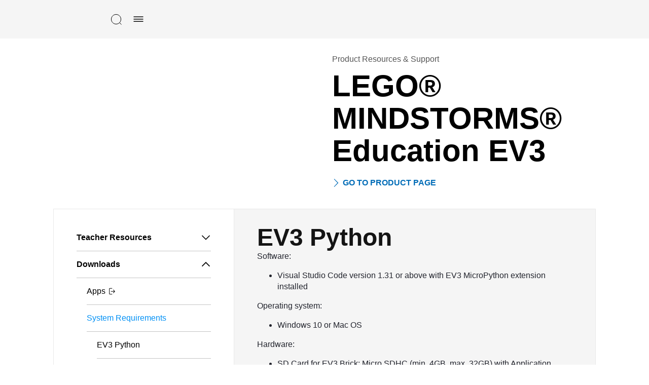

--- FILE ---
content_type: application/javascript; charset=UTF-8
request_url: https://education.lego.com/component---src-app-pages-product-resource-page-product-resource-page-tsx-fecc50ab6d917a1aaece.js
body_size: 1446
content:
"use strict";(self.webpackChunk_bob_website=self.webpackChunk_bob_website||[]).push([[172],{16490:function(e,t,n){function i(e){var t;const n=`legoeducation:${(null!==(t=e.split(/^\/?([a-z]{2}-[a-z]{2}\/)?/)[2])&&void 0!==t?t:"page").replace(/\//g,":")}`,i=n.slice(14).indexOf(":");let l=n;return i>-1&&(l=n.slice(0,14+i)),[l,n]}n.d(t,{v:function(){return i}})},58604:function(e,t,n){n.r(t),n.d(t,{ProductResourcePageRender:function(){return H},default:function(){return U}});var i=n(41823),l=n(71545),o=n(90630),a=n(18864),r=n(7378),c=n(93531);const s=(0,i.styled)(i.GridRow).withConfig({componentId:"sc-mh532y-0"})(["",""],i.mixins.margin(30,0)),m=i.styled.h4.withConfig({componentId:"sc-mh532y-1"})(["",";"],i.mixins.typography.paragraphMedium),d=i.styled.h1.withConfig({componentId:"sc-mh532y-2"})(["",";",";"],i.mixins.typography.headlineXl,i.mixins.margin(10,0)),u=(0,i.styled)(c.k).withConfig({componentId:"sc-mh532y-3"})(["",";"],i.mixins.padding.left(0));function p(e){let{asset:t,caption:n,headline:l,link:a}=e;return r.createElement(s,null,r.createElement(i.GridCol,{tablet:6},r.createElement(o.V,Object.assign({},t,{sizes:"(min-width: 1024px) 600px",srcSetWidths:[320,400,600,800,1200]}))),r.createElement(i.GridCol,{tablet:6},r.createElement(m,null,n),r.createElement(d,null,l),a.cta_text&&r.createElement(u,{ctaType:"tertiary",link:a},r.createElement(i.Icon,{icon:i.ICONS.ARROW_RIGHT,size:16}),r.createElement("span",null,a.cta_text))))}const g=(e,t,n)=>{e.preventDefault();const l=e.target.getAttribute("href");l&&(window.location.hash=l),(0,i.scrollToId)(t,n)};var h=n(98279),x=n(32101);function E(e){return void 0!==e.subsection}function f(e){return void 0!==e.text}var b=n(9198);const y=(0,i.styled)(i.Accordion).withConfig({componentId:"sc-17i7al1-0"})(["width:100%;text-align:left;& button{display:flex;align-items:center;width:100%;& svg{margin-left:auto;}}& + &{border-top:0;}"]),C=i.styled.ul.withConfig({componentId:"sc-17i7al1-1"})(["list-style:none;",";",";",";border-top:1px solid ",";"],i.mixins.typography.noColor.subtitleMedium,i.mixins.padding(0),i.mixins.padding.left(20),i.mixins.colors.grayMid),I=(0,i.styled)(C).withConfig({componentId:"sc-17i7al1-2"})(["",";",";border:none;","{",";}","{",";}& li{&:not(:last-child){border-bottom:1px solid ",";}}"],i.mixins.padding.left(0),i.mixins.margin(10),i.mixins.media.min.phone,i.mixins.margin(15),i.mixins.media.min.desktop,i.mixins.margin(30),i.mixins.colors.grayMid),w=i.styled.li.withConfig({componentId:"sc-17i7al1-3"})(["display:flex;cursor:pointer;align-items:center;justify-content:space-between;"," ","{display:none;}"],i.mixins.padding(10,0),i.mixins.media.min.tablet),k=i.styled.li.withConfig({componentId:"sc-17i7al1-4"})(["","{display:",";}"],i.mixins.media.max.tablet,e=>e.isOpen?"block":"none"),v=i.css`
  display: flex;
  align-items: center;
  text-align: left;
  ${i.mixins.padding(15,0)};
  ${i.mixins.padding.right(15)};

  & svg {
    ${i.mixins.margin.left(5)}
  }

  &.active {
    color: ${i.mixins.colors.corporateBlue};
  }
`,O=(0,i.styled)(b.Link).withConfig({componentId:"sc-17i7al1-5"})(["",""],v),S=i.styled.a.withConfig({componentId:"sc-17i7al1-6"})(["",""],v),G=(0,i.styled)(c.k).withConfig({componentId:"sc-17i7al1-7"})(["",""],v),R=i.styled.div.withConfig({componentId:"sc-17i7al1-8"})([""," ",""],v,i.mixins.typography.noColor.headlineXxs);function N(e){let{sections:t}=e;(0,i.useInitialScrollTo)((0,r.useRef)(0));const n=(0,h.l)(),l=(0,x.$)(),{0:o,1:a}=(0,r.useState)(!1),c=i.isServer?"":window.location.hash.substring(1),s=(0,i.useStickyBarHeight)();let m="",d="";return t.forEach(e=>{e.url===n&&e.caption&&(m=e.caption),e.items.forEach(t=>{E(t)&&t.subsection.url===n&&e.caption&&t.subsection.caption&&(m=e.caption,d=t.subsection.caption)})}),r.createElement(I,null,r.createElement(w,{"aria-label":o?l.global.close:void 0,isOpen:o,onClick:()=>a(e=>!e)},o?r.createElement("span",null):r.createElement("span",null,r.createElement("strong",null,m),d?` - ${d}`:""),r.createElement(i.Icon,{icon:o?i.ICONS.CROSS:i.ICONS.ARROW_DOWN,size:20})),t.map((e,t)=>{const l=e.url===n||e.items.find(e=>E(e)&&e.subsection.url===n);return r.createElement(k,{isOpen:o,key:t},r.createElement(y,{button:t=>r.createElement(r.Fragment,null,r.createElement(R,null,e.caption),r.createElement(i.Icon,{icon:t?i.ICONS.ARROW_UP:i.ICONS.ARROW_DOWN,size:20})),initialState:Boolean(l)},r.createElement(C,null,e.items.map((e,t)=>r.createElement("li",{key:t},void 0!==e.link&&r.createElement(G,{link:e.link,noStyles:!0},r.createElement("span",null,e.link.cta_text),r.createElement(i.Icon,{icon:i.ICONS.LINK_OUT,size:16})),E(e)&&r.createElement(r.Fragment,null,r.createElement(O,{activeClassName:"active",to:e.subsection.url},e.subsection.caption),n===e.subsection.url&&r.createElement(C,null,e.subsection.items.map((e,t)=>r.createElement(r.Fragment,{key:t},void 0!==e.link&&r.createElement("li",null,r.createElement(G,{link:e.link,noStyles:!0},r.createElement("span",null,e.link.cta_text),r.createElement(i.Icon,{icon:i.ICONS.LINK_OUT,size:16}))),f(e)&&e.text.caption&&r.createElement("li",null,r.createElement(S,{className:e.text.captionId===c?"active":"",href:`#${e.text.captionId}`,onClick:t=>{a(!1),g(t,e.text.captionId,s)}},e.text.caption)))))))))))}))}var _=n(16490);i.styled.div.withConfig({componentId:"sc-d3xjn-0"})(["display:block;"]);const z=i.styled.button.withConfig({componentId:"sc-d3xjn-1"})([""," ",""],i.mixins.cta.tertiary("blue"),i.mixins.padding.left(0)),$=(i.styled.hr.withConfig({componentId:"sc-d3xjn-2"})(["border:1px solid ",";",""],i.mixins.colors.grayLowlight,i.mixins.margin(0,0,25)),i.styled.h3.withConfig({componentId:"sc-d3xjn-3"})(["",""],i.mixins.margin(0))),j=e=>{let{bi:t}=e;const n=(0,x.$)(),{buildingInstructions:l,title:a}=t;return r.createElement(i.GridRow,null,r.createElement(i.GridCol,null,r.createElement("h2",null,a)),l.map((e,t)=>(null==e?void 0:e.pdf)&&r.createElement(i.GridCol,{giant:4,key:`${e.title}${t}`,tablet:6},r.createElement("a",{download:!0,href:e.pdf.url,rel:"noopener noreferrer",target:"_blank"},r.createElement($,null,e.title),r.createElement(z,null,r.createElement(i.Icon,{icon:i.ICONS.DOWNLOAD,size:20}),r.createElement("span",null,n.global.download)),e.thumbnail&&r.createElement(o.V,{sizes:"(min-width: 1024px) 600px",srcSetWidths:[320,400,600,800,1200],thumbnail:e.thumbnail})))))},W=i.styled.h2.withConfig({componentId:"sc-7rhtcj-0"})([""," ",""],i.mixins.typography.headlineSmall,i.mixins.margin.bottom(40)),L=(0,i.styled)(i.GridCol).withConfig({componentId:"sc-7rhtcj-1"})(["",""],i.mixins.margin.bottom(20)),D=i.styled.button.withConfig({componentId:"sc-7rhtcj-2"})([""," ",""],i.mixins.cta.tertiary("blue"),i.mixins.padding.left(0)),A=(i.styled.hr.withConfig({componentId:"sc-7rhtcj-3"})(["border:1px solid ",";",""],i.mixins.colors.grayLowlight,i.mixins.margin(0,0,25)),i.styled.h3.withConfig({componentId:"sc-7rhtcj-4"})(["",""],i.mixins.margin(0))),T=e=>{let{supportPDF:t}=e;const n=(0,x.$)(),{headline:l,PDFs:a}=t;return r.createElement(i.GridRow,null,r.createElement(i.GridCol,null,r.createElement(W,null,l)),a.map((e,t)=>(null==e?void 0:e.pdf)&&r.createElement(L,{giant:4,key:`${e.title}${t}`,tablet:6},r.createElement("a",{download:!0,href:e.pdf.url,rel:"noopener noreferrer",target:"_blank"},r.createElement(A,null,e.title),r.createElement(D,null,r.createElement(i.Icon,{icon:i.ICONS.DOWNLOAD,size:20}),r.createElement("span",null,n.global.download)),e.thumbnail&&r.createElement(o.V,{sizes:"(min-width: 1024px) 600px",srcSetWidths:[320,400,600,800,1200],thumbnail:e.thumbnail})))))},F=(0,i.styled)(i.GridCol).withConfig({componentId:"sc-1unrtxs-0"})(["border-right:1px solid ",";"],i.mixins.colors.grayLowlight),P=(0,i.styled)(i.GridCol).withConfig({componentId:"sc-1unrtxs-1"})(["background:",";"," ","{",";}"],i.mixins.colors.grayLight,i.mixins.padding(10),i.mixins.media.min.phone,i.mixins.padding(30)),M=(0,i.styled)(i.GridRow).withConfig({componentId:"sc-1unrtxs-2"})(["border:1px solid ",";"],i.mixins.colors.grayLowlight),V=i.styled.hr.withConfig({componentId:"sc-1unrtxs-3"})(["border:1px solid ",";",""],i.mixins.colors.grayLowlight,i.mixins.margin(50,0)),B=(i.styled.button.withConfig({componentId:"sc-1unrtxs-4"})(["",""],i.mixins.cta.tertiary("blue")),(0,i.styled)(c.k).withConfig({componentId:"sc-1unrtxs-5"})(["",""],i.mixins.margin.top(20)));function H(e){var t;let{page:{asset:n,caption:l,headline:c,link:s,sections:m},content:d}=e;return r.createElement(i.GridContainer,null,r.createElement(p,{asset:n,caption:l,headline:c,link:s}),r.createElement(i.GridRow,null,r.createElement(i.GridCol,null,r.createElement(M,null,r.createElement(F,{tablet:4},r.createElement(N,{sections:m})),r.createElement(P,{tablet:8},(null==d||null===(t=d.subsection)||void 0===t?void 0:t.content)&&r.createElement(i.GridCol,null,r.createElement(a.o,{headerIds:!1,markdown:d.subsection.content})),d.subsection.items.map((e,t)=>{const n=f(e)&&e.text.captionId;return r.createElement(r.Fragment,{key:t},n&&r.createElement(r.Fragment,null,r.createElement("span",{id:n}),t>0&&r.createElement(V,null)),void 0!==e.asset&&e.asset&&r.createElement(i.GridCol,null,r.createElement(o.V,Object.assign({},e.asset,{disable:e.asset.video?"":"upscale",lazyLoading:!1,sizes:"(min-width: 1024px) 600px",srcSetWidths:[320,400,600,800,1200]}))),f(e)&&e.text.markdown&&r.createElement(i.GridCol,null,r.createElement(a.o,{headerIds:!1,markdown:e.text.markdown})),function(e){return void 0!==(null==e?void 0:e.buildingInstruction)}(e)&&(null==e?void 0:e.buildingInstruction)&&r.createElement(j,{bi:e.buildingInstruction}),function(e){return void 0!==(null==e?void 0:e.pdf)}(e)&&(null==e?void 0:e.pdf)&&r.createElement(T,{supportPDF:e.pdf}),function(e){return void 0!==(null==e?void 0:e.cta)}(e)&&(null==e?void 0:e.cta)&&e.cta.cta_text&&r.createElement(i.GridCol,null,r.createElement(B,{ctaType:"tertiary",link:e.cta},r.createElement(i.Icon,{icon:i.ICONS.ARROW_RIGHT,size:16}),r.createElement("span",null,e.cta.cta_text))))}))))))}function U(e){let{pageContext:t}=e;const{page:n,content:i,appContext:o}=t,[a,c]=(0,_.v)(o.path);return r.createElement(l.D,Object.assign({},o,{pageName:c,pageType:"product-resources",siteSection:a}),r.createElement(H,{content:i,page:n}))}}}]);
//# sourceMappingURL=component---src-app-pages-product-resource-page-product-resource-page-tsx-fecc50ab6d917a1aaece.js.map